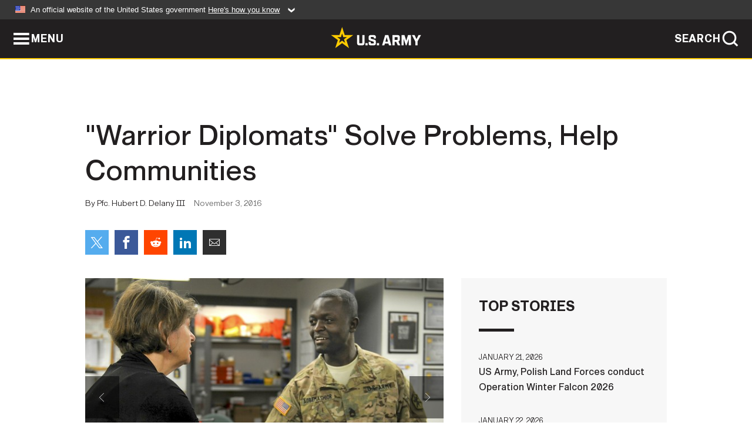

--- FILE ---
content_type: text/html; charset=UTF-8
request_url: https://www.army.mil/article/177693/warrior_diplomats_solve_problems_help_communities
body_size: 4491
content:
<!DOCTYPE html>
<html lang="en">
<head>
    <meta charset="UTF-8">
    <meta content='width=device-width, initial-scale=1.0' name='viewport' />
    <meta name="apple-itunes-app" content="app-id=342689843">
    <meta property="og:title" content=""Warrior Diplomats" Solve Problems, Help Communities" />
<meta property="og:type" content="article" />
<meta property="og:description" content="FORT BRAGG, N.C. -- Soldiers are expected to perform a variety of missions if called upon, sometimes in the worst situations. Leading reconstruction projects and supporting relief efforts after a natural disaster are some of the key duties of civil a..." />
<meta property="og:site_name" content="www.army.mil" />
<meta property="og:image" content="https://api.army.mil/e2/c/images/2016/11/02/455788/max1200.jpg" />
<meta property="og:headline" content=""Warrior Diplomats" Solve Problems, Help Communities" />
<meta property="twitter:card" content="summary_large_image" />
<meta property="twitter:site" content="@USArmy" />
<meta property="twitter:title" content=""Warrior Diplomats" Solve Problems, Help Communities" />
<meta property="twitter:description" content="FORT BRAGG, N.C. -- Soldiers are expected to perform a variety of missions if called upon, sometimes in the worst situations. Leading reconstruction projects and supporting relief efforts after a natural disaster are some of the key duties of civil a..." />
<meta property="twitter:image" content="https://api.army.mil/e2/c/images/2016/11/02/455788/max1200.jpg" />
<meta property="og:url" content="https://www.army.mil/article/177693/warrior_diplomats_solve_problems_help_communities" />

    <title>"Warrior Diplomats" Solve Problems, Help Communities &#124; Article &#124; The United States Army</title>
    <meta name="description" content="FORT BRAGG, N.C. -- Soldiers are expected to perform a variety of missions if called upon, sometimes in the worst situations. Leading reconstruction projects and supporting relief efforts after a natural disaster are some of the key duties of civil a...">
    <meta property="article:published_time" content="2016-11-03T09:37:47-05:00" />
    <meta property="article:modified_time" content="2016-11-02T15:33:54-05:00" />
    <link rel="canonical" href="https://www.army.mil/article/177693/warrior_diplomats_solve_problems_help_communities">
    <link rel="amphtml" href="https://www.army.mil/article-amp/177693/warrior_diplomats_solve_problems_help_communities"/>
    <link rel="stylesheet" href="/e2/global/rv7/topnav/navbar.css">
    <link rel="stylesheet" href="/e2/global/rv7/footer/footer.css">
    <link rel="stylesheet" href="/css/article.css?id=05631edaec0f9b6cde4e0b0469a45dbb">
    <link rel="apple-touch-icon" href="/e2/images/rv7/army_star_icon_60.png">
    <link rel="apple-touch-icon" sizes="76x76" href="/e2/images/rv7/army_star_icon_76.png">
    <link rel="apple-touch-icon" sizes="120x120" href="/e2/images/rv7/army_star_icon_120.png">
    <link rel="apple-touch-icon" sizes="152x152" href="/e2/images/rv7/army_star_icon_152.png">
</head>
<body class="army-font">
    <!--[if lt IE 9]>
<div class="oldie-warning">
    <p class="warning">!</p>
      <p>Your version of Internet Explorer is out of date. It has known security flaws and can cause issues displaying content on this page, and other websites.</p>
      <p><a href="/upgrade" title="Learn how to update your browser">Learn how to update your browser</a></p>
</div>
<![endif]-->    <div class='article-container wrapper'>
        <div class="container">
            <div class="inner-container" role="main">
                <div id="article-top" class="row">
                    <div class="span12">
                        <h1>"Warrior Diplomats" Solve Problems, Help Communities</h1>
                        <p class="small">By Pfc. Hubert D. Delany III<span>November 3, 2016</span></p>
                        <section class="alt-social-bar">
  <ul>
        <li class="social-button-sm twitter-button">
            <a rel="noopener noreferrer" target="_blank" href="https://twitter.com/share?url=https%3A%2F%2Fwww.army.mil%2Farticle%2F177693%2Fwarrior_diplomats_solve_problems_help_communities&amp;text=%22Warrior%20Diplomats%22%20Solve%20Problems%2C%20Help%20Communities"><span role="img">Share on Twitter</span></a>
        </li>
        <li class="social-button-sm facebook-button">
            <a rel="noopener noreferrer" target="_blank" href="https://www.facebook.com/sharer/sharer.php?u=https%3A%2F%2Fwww.army.mil%2Farticle%2F177693%2Fwarrior_diplomats_solve_problems_help_communities"><span role="img">Share on Facebook</span></a>
        </li>
        <li class="social-button-sm reddit-button">
            <a rel="noopener noreferrer" target="_blank" href="https://www.reddit.com/submit?url=https%3A%2F%2Fwww.army.mil%2Farticle%2F177693%2Fwarrior_diplomats_solve_problems_help_communities"><span role="img">Share on Reddit</span></a>
        </li>
        <li class="social-button-sm linkedin-button">
            <a rel="noopener noreferrer" target="_blank" href="https://www.linkedin.com/cws/share?url=https%3A%2F%2Fwww.army.mil%2Farticle%2F177693%2Fwarrior_diplomats_solve_problems_help_communities"><span role="img">Share on LinkedIn</span></a>
        </li>
        <li class="social-button-sm email-button">
            <a rel="noopener noreferrer" target="_blank" href="mailto:?Subject=%22Warrior%20Diplomats%22%20Solve%20Problems%2C%20Help%20Communities&amp;body=https%3A%2F%2Fwww.army.mil%2Farticle%2F177693%2Fwarrior_diplomats_solve_problems_help_communities"><span role="img">Share via Email</span></a>
        </li>
        </ul>
    </section>                    </div>
                </div>
                <div class="two-column-body">
                    <div class="left-column">
                        
                        <div class="article-body rich-text-element bodytext">
                            <div class="ql-editor">
                                <div class="editor-image photo-slideshow">
                      <figure class="photo cur-photo">
          <span class="centered-image">
            <span class="img-container">
              <a class="rich-text-img-link" href="https://api.army.mil/e2/c/images/2016/11/02/455788/original.jpg" target="_blank" rel="noopener">
                <img alt="&quot;Warrior Diplomats&quot; Solve Problems, Help Communities"
                data-full-desc="Sgt. 1st Class Abednego Agbemashior (right) , 83rd Civil Affairs Battalion, greets Susan Ogburn, facility operations coordinator of Halifax Regional Medical Center in Roanoke Rapids, N.C., at the medical center on Oct. 24, 2016. The 83rd Civil Affair..." src="https://api.army.mil/e2/c/images/2016/11/02/455788/size0-full.jpg" />
              </a>
                              <span class="ss-move ss-prev">
                  <span class="ss-move-button"></span>
                </span>
                <span class="ss-move ss-next">
                  <span class="ss-move-button"></span>
                </span>
                          </span>
          </span>
          <figcaption>
                          <span class="image-count">1 / 3</span>
              <span class="image-caption-button">
                <span class="caption-button-text caption-button-hide">Show Caption +</span>
                <span class="caption-button-text caption-button-show">Hide Caption –</span>
              </span>
                        <span class="image-caption">
              <span class="caption-text">
                Sgt. 1st Class Abednego Agbemashior (right) , 83rd Civil Affairs Battalion, greets Susan Ogburn, facility operations coordinator of Halifax Regional Medical Center in Roanoke Rapids, N.C., at the medical center on Oct. 24, 2016. The 83rd Civil Affair...
                <span class="caption-author"> (Photo Credit: U.S. Army)</span>
              </span>
              <a href="https://api.army.mil/e2/c/images/2016/11/02/455788/original.jpg" title="View original" target="_blank" rel="noopener">VIEW ORIGINAL</a>
            </span>
          </figcaption>
        </figure>
                      <figure class="photo">
          <span class="centered-image">
            <span class="img-container">
              <a class="rich-text-img-link" href="https://api.army.mil/e2/c/images/2016/11/02/455789/original.jpg" target="_blank" rel="noopener">
                <img alt="&quot;Warrior Diplomats&quot; Solve Problems, Help Communities"
                data-full-desc="Susan Ogburn (center), facility operations coordinator at Halifax Regional Medical Center in Roanoke Rapids, N.C., discussed security measures with Soldiers of 83rd Civil Affairs Battalion, at the medical center Oct. 24, 2016. The 83rd Civil Affairs ..." src="https://api.army.mil/e2/c/images/2016/11/02/455789/size0-full.jpg" />
              </a>
                              <span class="ss-move ss-prev">
                  <span class="ss-move-button"></span>
                </span>
                <span class="ss-move ss-next">
                  <span class="ss-move-button"></span>
                </span>
                          </span>
          </span>
          <figcaption>
                          <span class="image-count">2 / 3</span>
              <span class="image-caption-button">
                <span class="caption-button-text caption-button-hide">Show Caption +</span>
                <span class="caption-button-text caption-button-show">Hide Caption –</span>
              </span>
                        <span class="image-caption">
              <span class="caption-text">
                Susan Ogburn (center), facility operations coordinator at Halifax Regional Medical Center in Roanoke Rapids, N.C., discussed security measures with Soldiers of 83rd Civil Affairs Battalion, at the medical center Oct. 24, 2016. The 83rd Civil Affairs ...
                <span class="caption-author"> (Photo Credit: U.S. Army)</span>
              </span>
              <a href="https://api.army.mil/e2/c/images/2016/11/02/455789/original.jpg" title="View original" target="_blank" rel="noopener">VIEW ORIGINAL</a>
            </span>
          </figcaption>
        </figure>
                      <figure class="photo">
          <span class="centered-image">
            <span class="img-container">
              <a class="rich-text-img-link" href="https://api.army.mil/e2/c/images/2016/11/02/455790/original.jpg" target="_blank" rel="noopener">
                <img alt="&quot;Warrior Diplomats&quot; Solve Problems, Help Communities"
                data-full-desc="Soldiers of 83rd Civil Affairs Battalion, discuss the preventive measures in place at the medical center with Susan Ogburn (right), facility operations coordinator at Halifax Regional Medical Center in Roanoke Rapids, N.C., on Oct. 24, 2016.The 83rd ..." src="https://api.army.mil/e2/c/images/2016/11/02/455790/size0-full.jpg" />
              </a>
                              <span class="ss-move ss-prev">
                  <span class="ss-move-button"></span>
                </span>
                <span class="ss-move ss-next">
                  <span class="ss-move-button"></span>
                </span>
                          </span>
          </span>
          <figcaption>
                          <span class="image-count">3 / 3</span>
              <span class="image-caption-button">
                <span class="caption-button-text caption-button-hide">Show Caption +</span>
                <span class="caption-button-text caption-button-show">Hide Caption –</span>
              </span>
                        <span class="image-caption">
              <span class="caption-text">
                Soldiers of 83rd Civil Affairs Battalion, discuss the preventive measures in place at the medical center with Susan Ogburn (right), facility operations coordinator at Halifax Regional Medical Center in Roanoke Rapids, N.C., on Oct. 24, 2016.The 83rd ...
                <span class="caption-author"> (Photo Credit: U.S. Army)</span>
              </span>
              <a href="https://api.army.mil/e2/c/images/2016/11/02/455790/original.jpg" title="View original" target="_blank" rel="noopener">VIEW ORIGINAL</a>
            </span>
          </figcaption>
        </figure>
          </div>
  

    
    
          <p>FORT BRAGG, N.C. -- Soldiers are expected to perform a variety of missions if called upon,</p>
    
    
    
  
  

    
    
          <p>sometimes in the worst situations. Leading reconstruction projects and supporting relief efforts</p>
    
    
    
  
  

    
    
          <p>after a natural disaster are some of the key duties of civil affairs Soldiers.</p>
    
    
    
  
  

    
    
          <p>Sometimes these missions require the Soldiers to serve as the link between civilian and government agencies. With this in mind, Fort Bragg troops assigned to Company B, 83rd Civil Affairs Battalion, 20th Engineer Brigade recently linked up with Halifax County, N.C. emergency management leadership Oct. 24.</p>
    
    
    
  
  

    
    
          <p>Bringing a wealth of knowledge and experience in emergency preparedness to Halifax County leaders, the Soldiers reviewed the county's emergency response plans at the Halifax Regional Medical Center. The center's location near Interstate 95 makes it an ideal location to treat patients in the event of a large-scale emergency in North Carolina.</p>
    
    
    
  
  

    
    
          <p>"We (civil affairs Soldiers) are integrating with Halifax County Emergency Management in order to learn how they respond to various responses and emergencies," said Capt. Kyle Staron, the officer in-charge of the civil affairs team.</p>
    
    
    
  
  

    
    
          <p>As fate may have it, Hurricane Matthew ripped through the state just weeks before the pre-planned training. Lessons learned from the storm facilitated some conversation between the Soldiers, who call themselves "warrior diplomats," and the emergency response workers. However, there were many areas Soldiers had to familiarize themselves with in order to best serve and learn about the Halifax County's capabilities.</p>
    
    
    
  
  

    
    
          <p>Soldiers toured the medical center to analyze its emergency casualty care operations, engineering and logistic support and disaster aid operations in order to gain a better understanding of the hospital, and offer quality feedback on existing plans. Among the most important elements of the information exchange between civilian and military elements was telling each other of their specific capabilities and equipment.</p>
    
    
    
  
  

    
    
          <p>"The military has a lot of assets and resources that a lot of cities and counties don't have, and if a disaster or an emergency exceeds the capability of counties and municipalities, it's imperative that they know that the military has those capabilities," said Staron. </p>
    
    
    
  
  

    
    
          <p>Buddy Wrenn is the emergency management coordinator for Halifax County. It's Wrenn's  job to ensure his county is ready during a contingency situation. He noted the importance of partnering with other government agencies to ensure the care of citizens in his community. </p>
    
    
    
  
  

    
    
          <p>"Being a rural county, the monetary aspects are not as well placed as some of the metropolitan counties," explained Wrenn. "What we lack there, we can make up for in training and preparedness with our first responders and the Army."</p>
    
    
    
  
  

    
    
          <p>"This is a symbiotic relationship where both parties can obtain some needed information,</p>
    
    
    
  
  

    
    
          <p>and possibly delineate some gaps in our capabilities," said Wrenn.</p>
    
    
    
  
  

    
    
          <p>Throughout the training, the importance of interoperability between military and civilian agencies was stressed. Staron, the civil affairs team leader, emphasized the importance of working with civilian-led organizations to his unit's assigned missions.</p>
    
    
    
  
  

    
    
          <p>"This is absolutely necessary and vital, not just here in the United States but abroad," said Staron.</p>
    
    
    
  
  

    
    
          <p></p>
    
    
    
  
  

    
          <h2>Related Links:</h2>
    
    
    
    
  
  

    
    
          <p><a href="https://www.facebook.com/22ndMPAD/?fref=ts" rel="noopener noreferrer" target="_blank">Official 22nd Mobile Public Affairs Detachment Facebook Page</a></p>
    
    
    
  
  

    
    
          <p><a href="https://www.facebook.com/83rdCivilAffairsBattalion/?fref=ts" rel="noopener noreferrer" target="_blank">Official 83rd Civil Affairs Battalion Facebook Page</a></p>
    
    
    
  
  

                              </div>
                        </div> <!-- end article-body -->

                    </div>
                                        <div class="right-column">
                        <div class="top-stories">
                            <h4>TOP STORIES</h4>
                            <ul>
                                                            <li>
                                    <a href="/article/290105/us_army_polish_land_forces_conduct_operation_winter_falcon_2026" title="US Army, Polish Land Forces conduct Operation Winter Falcon 2026"><span>January 21, 2026</span><span>US Army, Polish Land Forces conduct Operation Winter Falcon 2026</span></a>
                                </li>
                                                            <li>
                                    <a href="/article/290132/u_s_army_honors_top_recruiters_of_fiscal_year_2025" title="U.S. Army Honors Top Recruiters of Fiscal Year 2025"><span>January 22, 2026</span><span>U.S. Army Honors Top Recruiters of Fiscal Year 2025</span></a>
                                </li>
                                                            <li>
                                    <a href="/article/290046/the_long_gray_line_remains_unbroken_legacy_gold_rings_link_west_point_grads" title="The Long Gray Line remains unbroken: &amp;#39;Legacy gold&amp;#39; rings link West Point grads"><span>January 16, 2026</span><span>The Long Gray Line remains unbroken: &#39;Legacy gold&#39; rings link West Point grads</span></a>
                                </li>
                                                            <li>
                                    <a href="/article/290125/1776_warrior_dividend_tax_free_irs_confirms" title="$1,776 &amp;#39;Warrior Dividend&amp;#39; tax-free, IRS confirms"><span>January 22, 2026</span><span>$1,776 &#39;Warrior Dividend&#39; tax-free, IRS confirms</span></a>
                                </li>
                                                            <li>
                                    <a href="/article/290098/walking_the_mission_with_task_force_swampfox" title="Walking the mission with Task Force Swampfox"><span>January 21, 2026</span><span>Walking the mission with Task Force Swampfox</span></a>
                                </li>
                                                            <li>
                                    <a href="/article/290059/in_tandem_married_medics_compete_at_the_setaf_af_best_medic_competition" title="In tandem: Married medics compete at the SETAF-AF Best Medic Competition"><span>January 20, 2026</span><span>In tandem: Married medics compete at the SETAF-AF Best Medic Competition</span></a>
                                </li>
                                                            <li>
                                    <a href="/article/290096/jrtc_brings_industry_experts_together_to_support_tic" title="JRTC brings industry, experts together to support TiC "><span>January 20, 2026</span><span>JRTC brings industry, experts together to support TiC </span></a>
                                </li>
                                                            <li>
                                    <a href="/article/290052/us_army_unveils_early_abrams_prototype_at_north_american_international_auto_show" title="US Army unveils early Abrams prototype at North American International Auto Show"><span>January 16, 2026</span><span>US Army unveils early Abrams prototype at North American International Auto Show</span></a>
                                </li>
                                                        </ul>
                        </div>
                    </div>
                                    </div>
            </div>
        </div>
    </div> <!-- end .article-container -->
        
    <div id="lightbox" class="hidden">
  <div class="container click-close">
    <a class="thumbnail hidden" id="thumbnail"><span class="thumbnail-button"></span></a>
    <a class="single-view hidden" id="single-view"><span class="single-view-button"></span></a>
    <span class="image-index hidden" id="image-index"></span>
    <a class="download hidden" id="download" target="_blank"><span class="download-button"></span></a>
    <a class="share hidden" id="share"><span class="share-button"></span></a>
    <div class="share-box opacity-zero" id="share-box">
      <ul>
        <li class="social-button facebook-button">
          <a id="fb-social" href="" target="_blank" rel="noopener">
            <span></span>
          </a>
        </li>
        <li class="social-button twitter-button">
          <a id="twitter-social" href="" target="_blank" rel="noopener">
            <span></span>
          </a>
        </li>
        <li class="social-button pinterest-button">
          <a id="pint-social" href="" target="_blank" rel="noopener">
            <span></span>
          </a>
        </li>
      </ul>
    </div>
    <a class="close click-close" href="javascript:void(0);"><span class="click-close"></span></a>
    <div class="inner-container">
      <div class="navigation">
        <a class="lb-button" id="next-button" href="javascript:void(0);" title="Next image"><span></span></a>
        <a class="lb-button" id="prev-button" href="javascript:void(0);" title="Previous image"><span></span></a>
      </div>
      <div id="video-elem" class="video-elem click-close hidden"></div>
      <div class="lb-img click-close" id="lb-img">
        <div id="img-wrap" class="img-wrap">
          <img id="prev-elem" class="prev-elem" src="" alt="Previous image in slideshow" />
          <img id="current-elem" class="current-elem" src="" alt="Active image in slideshow" />
          <img id="next-elem" class="next-elem" src="" alt="Next image in slideshow" />
        </div>
        <div id="lightbox-caption" class="caption"></div>
      </div>
      <div class="thumbnail-view hidden" id="thumbnail-view">
        <ul>
                                    <li>
                <a href="javascript:void(0);">
                  <span class="image">
                    <img alt="" src="" data-src="https://api.army.mil/e2/c/images/2016/11/02/455788/original.jpg" data-title=""Warrior Diplomats" Solve Problems, Help Communities" data-author=""
                    data-full-desc="Sgt. 1st Class Abednego Agbemashior (right) , 83rd Civil Affairs Battalion, greets Susan Ogburn, facility operations coordinator of Halifax Regional Medical Center in Roanoke Rapids, N.C., at the medical center on Oct. 24, 2016. The 83rd Civil Affair...">
                    <p class="img-title">"Warrior Diplomats" Solve Problems, Help Communities</p>
                  </span>
                </a>
              </li>
                          <li>
                <a href="javascript:void(0);">
                  <span class="image">
                    <img alt="" src="" data-src="https://api.army.mil/e2/c/images/2016/11/02/455789/original.jpg" data-title=""Warrior Diplomats" Solve Problems, Help Communities" data-author=""
                    data-full-desc="Susan Ogburn (center), facility operations coordinator at Halifax Regional Medical Center in Roanoke Rapids, N.C., discussed security measures with Soldiers of 83rd Civil Affairs Battalion, at the medical center Oct. 24, 2016. The 83rd Civil Affairs ...">
                    <p class="img-title">"Warrior Diplomats" Solve Problems, Help Communities</p>
                  </span>
                </a>
              </li>
                          <li>
                <a href="javascript:void(0);">
                  <span class="image">
                    <img alt="" src="" data-src="https://api.army.mil/e2/c/images/2016/11/02/455790/original.jpg" data-title=""Warrior Diplomats" Solve Problems, Help Communities" data-author=""
                    data-full-desc="Soldiers of 83rd Civil Affairs Battalion, discuss the preventive measures in place at the medical center with Susan Ogburn (right), facility operations coordinator at Halifax Regional Medical Center in Roanoke Rapids, N.C., on Oct. 24, 2016.The 83rd ...">
                    <p class="img-title">"Warrior Diplomats" Solve Problems, Help Communities</p>
                  </span>
                </a>
              </li>
                              </ul>
      </div>
      <div class="image-loading"></div>
    </div>
  </div>
</div>    <div id="loading" class="loading">
  <div id="loading-bar" class="loading-bar"></div>
</div>    <script
    type="text/javascript"
    src="https://www.army.mil/e2/js/rv7/main/army_mil_searchgov_sayt_loader.js"
    integrity="sha384-d0OhafLmLE7BWLyFtyJDjz21pszH7X++shSDoUY7YEcdE9IKvdTGrImLzJJQv27l"
    crossorigin="anonymous"
></script>
<!-- to include extra GA codes, use format: -->
<!-- <div id="ga-analytic-codes" data-codes="G-xxx, G-xxx"></div> -->
<script async src="https://www.googletagmanager.com/gtag/js?id=G-YQMQPQYJ4J"></script>
<script
    type="text/javascript"
    src="https://www.army.mil/e2/js/rv7/main/google_analytics4.js"
    integrity="sha384-edaw17livoqdnSsOB+0OpunEQR1CkU1VOJNP9Z8sm3sYEVmfUfafIB3/fUZ7hift"
    crossorigin="anonymous"
></script>
    <section id="social-bar-id" class="social-bar">
    <h2 class="hidden">Social Sharing</h2>
    <ul>
        <li class="social-button no-hover twitter-button">
            <a rel="noopener noreferrer" target="_blank" href="https://twitter.com/share?url=https%3A%2F%2Fwww.army.mil%2Farticle%2F177693%2Fwarrior_diplomats_solve_problems_help_communities&amp;text=%22Warrior%20Diplomats%22%20Solve%20Problems%2C%20Help%20Communities"><span>Share on Twitter</span></a>
        </li>
        <li class="social-button no-hover facebook-button">
            <a rel="noopener noreferrer" target="_blank" href="https://www.facebook.com/sharer/sharer.php?u=https%3A%2F%2Fwww.army.mil%2Farticle%2F177693%2Fwarrior_diplomats_solve_problems_help_communities"><span>Share on Facebook</span></a>
        </li>
        <li class="social-button no-hover reddit-button">
            <a rel="noopener noreferrer" target="_blank" href="https://www.reddit.com/submit?url=https%3A%2F%2Fwww.army.mil%2Farticle%2F177693%2Fwarrior_diplomats_solve_problems_help_communities"><span>Share on Reddit</span></a>
        </li>
        <li class="social-button no-hover linkedin-button">
            <a rel="noopener noreferrer" target="_blank" href="https://www.linkedin.com/cws/share?url=https%3A%2F%2Fwww.army.mil%2Farticle%2F177693%2Fwarrior_diplomats_solve_problems_help_communities"><span>Share on LinkedIn</span></a>
        </li>
        <li class="social-button no-hover email-button">
            <a rel="noopener noreferrer" target="_blank" href="mailto:?Subject=%22Warrior%20Diplomats%22%20Solve%20Problems%2C%20Help%20Communities&amp;body=https%3A%2F%2Fwww.army.mil%2Farticle%2F177693%2Fwarrior_diplomats_solve_problems_help_communities"><span>Share via Email</span></a>
        </li>
    </ul>
</section>    <script src="/e2/global/rv7/topnav/navbar.js" async></script>
    <script src="/e2/global/rv7/footer/footer.js" async></script>
    <script src="/js/article.js?id=6292c25ed28f08086b3501466b73e53f" async></script>
</body>
</html>
